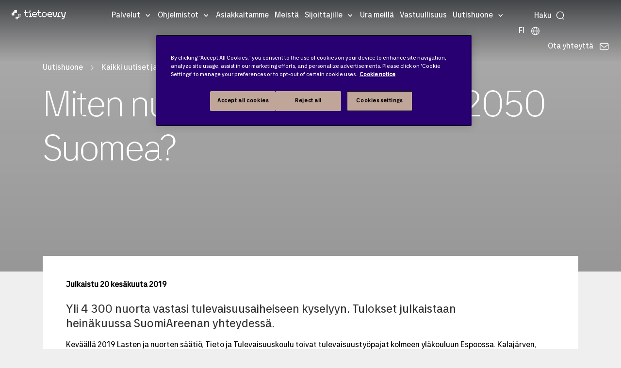

--- FILE ---
content_type: text/html; charset=utf-8
request_url: https://www.tietoevry.com/fi/uutishuone/kaikki-uutiset-ja-tiedotteet/uutiset/2019/miten-nuoret-visioivat-vuoden-2050-suomea/
body_size: 44300
content:
<!DOCTYPE html>
<html lang="fi">
<head>
    <meta charset="utf-8">
    <link rel="preconnect" href="https://js.monitor.azure.com" crossorigin="anonymous">
    <title>Miten nuoret visioivat vuoden 2050 Suomea?</title>
    <meta name="description" content="Yli 4 300 nuorta vastasi tulevaisuusaiheiseen kyselyyn. Tulokset julkaistaan hein&#xE4;kuussa SuomiAreenan yhteydess&#xE4;. ">
    <meta http-equiv="X-UA-Compatible" content="IE=edge">
    <meta name="viewport" content="width=device-width, initial-scale=1, shrink-to-fit=no">
    <meta name="author" content="Tietoevry.com">
    
    
    <!-- Google Tag Manager -->
<script>(function(w,d,s,l,i){w[l]=w[l]||[];w[l].push({'gtm.start':
new Date().getTime(),event:'gtm.js'});var f=d.getElementsByTagName(s)[0],
j=d.createElement(s),dl=l!='dataLayer'?'&l='+l:'';j.async=true;j.src=
'https://www.googletagmanager.com/gtm.js?id='+i+dl;f.parentNode.insertBefore(j,f);
})(window,document,'script','dataLayer','GTM-MZJNQMN');</script>
<!-- End Google Tag Manager -->
    <meta name="p:domain_verify" content="3443dc9041638aa0041fc8e3c492e7aa">
    <meta property="og:title" content="Miten nuoret visioivat vuoden 2050 Suomea?">
    <meta property="og:description" content="Yli 4 300 nuorta vastasi tulevaisuusaiheiseen kyselyyn. Tulokset julkaistaan hein&#xE4;kuussa SuomiAreenan yhteydess&#xE4;. ">
    <meta property="og:image" content="https://www.tietoevry.com/contentassets/fd9ff57613244c2d8e7ccb3b61af61a4/screen-shot-2019-06-20-at-14.16.53.png">
    <meta property="og:image:secure_url" content="https://www.tietoevry.com/contentassets/fd9ff57613244c2d8e7ccb3b61af61a4/screen-shot-2019-06-20-at-14.16.53.png">
    <meta name="twitter:card" content="summary_large_image">
    <meta name="twitter:site" content="@Tietoevry">
    <meta name="twitter:title" content="Miten nuoret visioivat vuoden 2050 Suomea?">
    <meta name="twitter:description" content="Yli 4 300 nuorta vastasi tulevaisuusaiheiseen kyselyyn. Tulokset julkaistaan hein&#xE4;kuussa SuomiAreenan yhteydess&#xE4;. ">
    <meta name="twitter:image:src" content="https://www.tietoevry.com/contentassets/fd9ff57613244c2d8e7ccb3b61af61a4/screen-shot-2019-06-20-at-14.16.53.png">
    <meta name="internal-nw" content="false">
    <link rel="manifest" href="/manifest.webmanifest">
    <link rel="icon" href="/favicon.ico" sizes="32x32">
    <link rel="icon" href="/icon.svg" type="image/svg+xml">
    <link rel="apple-touch-icon" href="/apple-touch-icon.png">
    <link href="https://www.tietoevry.com/fi/uutishuone/kaikki-uutiset-ja-tiedotteet/uutiset/2019/miten-nuoret-visioivat-vuoden-2050-suomea/" rel="canonical" />
    
    <meta name="category-industry" content="">
<meta name="category-service" content="">
<meta name="category-topic" content="Tietoevry Care">
<meta name="category-corporate" content="Meet our people">
<meta name="category-cision" content="">

    <script>
!function(T,l,y){var S=T.location,k="script",D="instrumentationKey",C="ingestionendpoint",I="disableExceptionTracking",E="ai.device.",b="toLowerCase",w="crossOrigin",N="POST",e="appInsightsSDK",t=y.name||"appInsights";(y.name||T[e])&&(T[e]=t);var n=T[t]||function(d){var g=!1,f=!1,m={initialize:!0,queue:[],sv:"5",version:2,config:d};function v(e,t){var n={},a="Browser";return n[E+"id"]=a[b](),n[E+"type"]=a,n["ai.operation.name"]=S&&S.pathname||"_unknown_",n["ai.internal.sdkVersion"]="javascript:snippet_"+(m.sv||m.version),{time:function(){var e=new Date;function t(e){var t=""+e;return 1===t.length&&(t="0"+t),t}return e.getUTCFullYear()+"-"+t(1+e.getUTCMonth())+"-"+t(e.getUTCDate())+"T"+t(e.getUTCHours())+":"+t(e.getUTCMinutes())+":"+t(e.getUTCSeconds())+"."+((e.getUTCMilliseconds()/1e3).toFixed(3)+"").slice(2,5)+"Z"}(),iKey:e,name:"Microsoft.ApplicationInsights."+e.replace(/-/g,"")+"."+t,sampleRate:100,tags:n,data:{baseData:{ver:2}}}}var h=d.url||y.src;if(h){function a(e){var t,n,a,i,r,o,s,c,u,p,l;g=!0,m.queue=[],f||(f=!0,t=h,s=function(){var e={},t=d.connectionString;if(t)for(var n=t.split(";"),a=0;a<n.length;a++){var i=n[a].split("=");2===i.length&&(e[i[0][b]()]=i[1])}if(!e[C]){var r=e.endpointsuffix,o=r?e.location:null;e[C]="https://"+(o?o+".":"")+"dc."+(r||"services.visualstudio.com")}return e}(),c=s[D]||d[D]||"",u=s[C],p=u?u+"/v2/track":d.endpointUrl,(l=[]).push((n="SDK LOAD Failure: Failed to load Application Insights SDK script (See stack for details)",a=t,i=p,(o=(r=v(c,"Exception")).data).baseType="ExceptionData",o.baseData.exceptions=[{typeName:"SDKLoadFailed",message:n.replace(/\./g,"-"),hasFullStack:!1,stack:n+"\nSnippet failed to load ["+a+"] -- Telemetry is disabled\nHelp Link: https://go.microsoft.com/fwlink/?linkid=2128109\nHost: "+(S&&S.pathname||"_unknown_")+"\nEndpoint: "+i,parsedStack:[]}],r)),l.push(function(e,t,n,a){var i=v(c,"Message"),r=i.data;r.baseType="MessageData";var o=r.baseData;return o.message='AI (Internal): 99 message:"'+("SDK LOAD Failure: Failed to load Application Insights SDK script (See stack for details) ("+n+")").replace(/\"/g,"")+'"',o.properties={endpoint:a},i}(0,0,t,p)),function(e,t){if(JSON){var n=T.fetch;if(n&&!y.useXhr)n(t,{method:N,body:JSON.stringify(e),mode:"cors"});else if(XMLHttpRequest){var a=new XMLHttpRequest;a.open(N,t),a.setRequestHeader("Content-type","application/json"),a.send(JSON.stringify(e))}}}(l,p))}function i(e,t){f||setTimeout(function(){!t&&m.core||a()},500)}var e=function(){var n=l.createElement(k);n.src=h;var e=y[w];return!e&&""!==e||"undefined"==n[w]||(n[w]=e),n.onload=i,n.onerror=a,n.onreadystatechange=function(e,t){"loaded"!==n.readyState&&"complete"!==n.readyState||i(0,t)},n}();y.ld<0?l.getElementsByTagName("head")[0].appendChild(e):setTimeout(function(){l.getElementsByTagName(k)[0].parentNode.appendChild(e)},y.ld||0)}try{m.cookie=l.cookie}catch(p){}function t(e){for(;e.length;)!function(t){m[t]=function(){var e=arguments;g||m.queue.push(function(){m[t].apply(m,e)})}}(e.pop())}var n="track",r="TrackPage",o="TrackEvent";t([n+"Event",n+"PageView",n+"Exception",n+"Trace",n+"DependencyData",n+"Metric",n+"PageViewPerformance","start"+r,"stop"+r,"start"+o,"stop"+o,"addTelemetryInitializer","setAuthenticatedUserContext","clearAuthenticatedUserContext","flush"]),m.SeverityLevel={Verbose:0,Information:1,Warning:2,Error:3,Critical:4};var s=(d.extensionConfig||{}).ApplicationInsightsAnalytics||{};if(!0!==d[I]&&!0!==s[I]){var c="onerror";t(["_"+c]);var u=T[c];T[c]=function(e,t,n,a,i){var r=u&&u(e,t,n,a,i);return!0!==r&&m["_"+c]({message:e,url:t,lineNumber:n,columnNumber:a,error:i}),r},d.autoExceptionInstrumented=!0}return m}(y.cfg);function a(){y.onInit&&y.onInit(n)}(T[t]=n).queue&&0===n.queue.length?(n.queue.push(a),n.trackPageView({})):a()}(window,document,{src: "https://js.monitor.azure.com/scripts/b/ai.2.gbl.min.js", crossOrigin: "anonymous", cfg: {disablePageUnloadEvents: ['unload'], instrumentationKey: 'b5794581-a0e3-4fc4-9cba-8a0b769650bb', disableCookiesUsage: false }});
</script>

<link rel="preload" href="/build/styles/main.c07cf246.css" as="style"><link href="/build/styles/main.c07cf246.css" rel="stylesheet">    
    <script>
        window['consentHeader'] = 'Content is blocked';
        window['consentBody'] = 'You need to change your cookie settings to see this content. Click here and allow Targeting cookies.';
        window['consentButtonText'] = 'Cookies settings';
    </script>
<script defer src="/build/scripts/scripts.dea0ef20.js"></script>    
    
    <script type="application/ld+json">{
  "@context": "https://schema.org",
  "@type": "Article",
  "headline": "Miten nuoret visioivat vuoden 2050 Suomea?",
  "description": "Yli 4 300 nuorta vastasi tulevaisuusaiheiseen kyselyyn. Tulokset julkaistaan heinäkuussa SuomiAreenan yhteydessä. ",
  "datePublished": "2019-06-20",
  "dateModified": "2019-11-08",
  "author": {
    "@type": "Person"
  },
  "publisher": {
    "@type": "Organization",
    "name": "Tietoevry Corporation",
    "logo": {
      "@type": "ImageObject",
      "url": "https://www.tietoevry.com/contentassets/fd9ff57613244c2d8e7ccb3b61af61a4/screen-shot-2019-06-20-at-14.16.53.png",
      "width": 600,
      "height": 60
    }
  },
  "mainEntityOfPage": "https://www.tietoevry.com/fi/uutishuone/kaikki-uutiset-ja-tiedotteet/uutiset/2019/miten-nuoret-visioivat-vuoden-2050-suomea/"
}</script>
</head>
<body class="pressreleasepage">
    <svg xmlns="http://www.w3.org/2000/svg" xml:space="preserve" width="0" height="0" aria-hidden="true" class="svg-inline--fa fa-linkedin-in fa-w-14" data-icon="linkedin-in" data-name="Layer 1" data-prefix="fab"><symbol id="Icon_contact" viewBox="0 0 90 60"><title>noun_Email_707352</title><g fill="none" fill-rule="evenodd"><g id="Artboard" fill="#fff" transform="translate(-25 -26)"><g id="noun_Email_707352"><path d="M25.41 31.07A7.5 7.5 0 0 0 25 33.5v45c0 1.131.258 2.199.706 3.16l30.207-25.171zM114.59 31.07 84.087 56.489l30.207 25.171A7.46 7.46 0 0 0 115 78.5v-45a7.5 7.5 0 0 0-.41-2.43M77.202 62.227c-1.942 1.619-4.5 2.512-7.202 2.512s-5.26-.893-7.203-2.512l-3.37-2.81-30.681 25.567A7.45 7.45 0 0 0 32.5 86h75c1.369 0 2.65-.374 3.755-1.016L80.572 59.417z"/><path d="M70 60.238c1.67 0 3.224-.521 4.372-1.469l38.039-31.325A7.6 7.6 0 0 0 107.947 26H32.053c-1.67 0-3.211.541-4.465 1.444l38.04 31.326c1.149.946 2.702 1.468 4.372 1.468"/></g></g></g></symbol><symbol id="arrow-right-com" fill="none" viewBox="0 0 24 24"><path fill="#030d45" fill-rule="evenodd" d="M9.47 5.47a.75.75 0 0 1 1.06 0l6 6a.75.75 0 0 1 0 1.06l-6 6a.75.75 0 1 1-1.06-1.06L14.94 12 9.47 6.53a.75.75 0 0 1 0-1.06" clip-rule="evenodd"/></symbol><symbol id="arrow_large_right" viewBox="0 0 48 48"><path d="M38 25.5H10a1.5 1.5 0 0 1 0-3h28a1.5 1.5 0 0 1 0 3"/><path d="M38 25.5a1.5 1.5 0 0 1-1.06-.44L25.69 13.81a1.5 1.5 0 0 1 2.12-2.12l11.25 11.25a1.49 1.49 0 0 1 0 2.12 1.5 1.5 0 0 1-1.06.44"/><path d="M26.75 36.75a1.5 1.5 0 0 1-1.06-.44 1.49 1.49 0 0 1 0-2.12l11.25-11.25a1.5 1.5 0 0 1 2.12 2.12L27.81 36.31a1.5 1.5 0 0 1-1.06.44"/></symbol><symbol id="filters-bg" viewBox="0 0 26.458 22.49"><path d="M0 274.51h26.458V297H0z" style="fill:#333;fill-opacity:1;stroke-width:.53088617" transform="translate(0 -274.51)"/><g style="fill:none;fill-rule:evenodd;stroke:none;stroke-width:1"><path d="M12.988 7.668v2.602c-.474.1-.827.52-.827 1.014 0 .493.353.913.827 1.014v2.539c0 .127.102.228.232.228s.232-.1.232-.228v-2.54c.474-.1.827-.52.827-1.013s-.353-.913-.827-1.014V7.668a.23.23 0 0 0-.232-.229.24.24 0 0 0-.232.229m-1.394 6.347c0-.494-.353-.914-.827-1.014V7.677a.23.23 0 0 0-.232-.229c-.13 0-.233.1-.233.229V13c-.473.1-.826.52-.826 1.014 0 .575.483 1.04 1.059 1.04s1.059-.465 1.059-1.04zm3.27-5.525c0 .493.353.904.818 1.013v5.334c0 .127.102.228.232.228s.233-.1.233-.228V9.503c.473-.1.836-.52.836-1.013a1.05 1.05 0 0 0-1.06-1.042c-.585 0-1.059.475-1.059 1.042" style="fill:#fff;fill-rule:nonzero"/></g></symbol><symbol id="icon-arrowBreadcrumb" viewBox="0 0 6 11"><path stroke-width=".5" d="m.5 9.932.514.568 4.486-5-4.486-5-.514.567 3.976 4.432z"/></symbol><symbol id="icon-arrowLink" viewBox="0 0 6.12 11.78"><path d="m.71.71 4.91 4.91v.54L.71 11.07" style="fill:none;stroke-linecap:square;stroke-miterlimit:10"/></symbol><symbol id="icon-calender" fill="gray" viewBox="0 0 24 24"><path d="M19 4h-2V3a1 1 0 0 0-2 0v1H9V3a1 1 0 0 0-2 0v1H5a3 3 0 0 0-3 3v12a3 3 0 0 0 3 3h14a3 3 0 0 0 3-3V7a3 3 0 0 0-3-3m1 15a1 1 0 0 1-1 1H5a1 1 0 0 1-1-1v-7h16Zm0-9H4V7a1 1 0 0 1 1-1h2v1a1 1 0 0 0 2 0V6h6v1a1 1 0 0 0 2 0V6h2a1 1 0 0 1 1 1Z"/></symbol><symbol id="icon-email" viewBox="0 0 17 11"><path fill="#333" fill-rule="evenodd" d="M.917 10.682 7.04 5.778l.869.66h1.36l1.008-.715 6.007 4.81A2 2 0 0 1 15 11H2c-.4 0-.771-.117-1.083-.318m-.558-.539A2 2 0 0 1 0 9V2c0-.471.163-.904.435-1.246L6.5 5.366zm16.407-.204-5.93-4.613 5.95-4.227c.137.271.214.577.214.901v7c0 .34-.085.66-.234.94m-.51-9.496L9.27 5.5H7.91L1.104.212C1.374.076 1.678 0 2 0h13c.475 0 .912.166 1.255.443"/></symbol><symbol id="icon-location" fill="none" viewBox="0 0 22 22"><path fill="#95989a" d="M11 19.938c-1.59 0-7.104-5.216-7.104-10.771a7.104 7.104 0 0 1 14.208 0c0 5.555-5.513 10.77-7.104 10.77m0-16.5a5.74 5.74 0 0 0-5.73 5.729c0 4.908 4.713 9.015 5.73 9.382 1.018-.367 5.73-4.474 5.73-9.382A5.74 5.74 0 0 0 11 3.437"/><path fill="#95989a" d="M11 12.146a2.98 2.98 0 1 1 0-5.96 2.98 2.98 0 0 1 0 5.96m0-4.584a1.604 1.604 0 1 0 0 3.209 1.604 1.604 0 0 0 0-3.209"/></symbol><symbol id="icon_arrowDown" viewBox="0 0 20 11"><path d="M9.998 10.972 8.94 9.91C6.07 7.022.3 1.27.3 1.27A.75.75 0 0 1 1.36.212L10 8.852l8.64-8.64A.75.75 0 0 1 19.7 1.273s-7.022 7.024-8.64 8.64z"/></symbol><symbol id="icon_calendar" fill="none" viewBox="0 0 22 22"><path fill="#95989a" d="M16.5 2.98h-.23V1.833a.687.687 0 1 0-1.374 0v1.145H7.104V1.833a.687.687 0 1 0-1.375 0V2.98H5.5a3.44 3.44 0 0 0-3.437 3.438v9.167A3.44 3.44 0 0 0 5.5 19.02h11a3.44 3.44 0 0 0 3.438-3.437V6.417A3.44 3.44 0 0 0 16.5 2.979m2.063 12.604a2.065 2.065 0 0 1-2.063 2.062h-11a2.065 2.065 0 0 1-2.062-2.062V6.417c0-1.137.925-2.063 2.062-2.063h.23V5.5a.687.687 0 1 0 1.374 0V4.354h7.792V5.5a.687.687 0 1 0 1.375 0V4.354h.229c1.137 0 2.063.926 2.063 2.063z"/><path fill="#95989a" d="M7.333 10.083a.917.917 0 1 0 0-1.833.917.917 0 0 0 0 1.833M11 10.083a.917.917 0 1 0 0-1.833.917.917 0 0 0 0 1.833M14.667 10.083a.917.917 0 1 0 0-1.833.917.917 0 0 0 0 1.833M7.333 13.75a.917.917 0 1 0 0-1.834.917.917 0 0 0 0 1.834M11 13.75a.917.917 0 1 0 0-1.834.917.917 0 0 0 0 1.834"/></symbol><symbol id="icon_close" viewBox="0 0 20 20"><path fill="#333" fill-rule="nonzero" d="M19.071 19.822a.75.75 0 0 1-.53-.22l-8.64-8.64-8.64 8.64a.75.75 0 0 1-1.059-1.061l8.64-8.64-8.64-8.64A.75.75 0 0 1 1.263.202l8.64 8.64 8.64-8.64a.75.75 0 0 1 1.059 1.061l-8.64 8.64 8.64 8.64a.75.75 0 0 1-.53 1.28z"/></symbol><symbol id="icon_facebook" class="svg-inline--fa fa-facebook-f fa-w-10" viewBox="0 0 320 512"><path d="m279.14 288 14.22-92.66h-88.91v-60.13c0-25.35 12.42-50.06 52.24-50.06h40.42V6.26S260.43 0 225.36 0c-73.22 0-121.08 44.38-121.08 124.72v70.62H22.89V288h81.39v224h100.17V288z"/></symbol><symbol id="icon_globe" viewBox="0 0 25 25"><path d="M13.063 21.967c-5.31 0-9.61-4.3-9.61-9.603 0-5.302 4.3-9.603 9.61-9.603 5.311 0 9.612 4.3 9.612 9.603s-4.31 9.595-9.612 9.603m0-17.732c-4.496 0-8.137 3.641-8.137 8.13 0 4.487 3.641 8.128 8.137 8.128s8.138-3.64 8.138-8.129-3.641-8.12-8.138-8.129"/><path d="M13.063 21.967c-2.671 0-4.683-4.13-4.683-9.603s2.012-9.603 4.683-9.603c2.672 0 4.684 4.13 4.684 9.603 0 5.474-2.012 9.603-4.684 9.603m0-17.732c-1.515 0-3.2 3.34-3.2 8.13 0 4.789 1.694 8.128 3.2 8.128s3.201-3.34 3.201-8.129c0-4.79-1.694-8.129-3.2-8.129"/><path d="M21.942 13.097H4.193a.744.744 0 0 1-.74-.74c0-.408.333-.742.74-.742h17.749c.407 0 .74.334.74.741a.744.744 0 0 1-.74.741"/></symbol><symbol id="icon_instagram" viewBox="0 0 200 200"><image xmlns:xlink="http://www.w3.org/1999/xlink" xlink:href="[data-uri]" id="Gradient" width="192" height="192" x="4" y="4"/></symbol><symbol id="icon_linkedin" class="svg-inline--fa fa-linkedin-in fa-w-14" viewBox="0 0 448 512"><path d="M100.28 448H7.4V148.9h92.88zM53.79 108.1C24.09 108.1 0 83.5 0 53.8a53.79 53.79 0 0 1 107.58 0c0 29.7-24.1 54.3-53.79 54.3M447.9 448h-92.68V302.4c0-34.7-.7-79.2-48.29-79.2-48.29 0-55.69 37.7-55.69 76.7V448h-92.78V148.9h89.08v40.8h1.3c12.4-23.5 42.69-48.3 87.88-48.3 94 0 111.28 61.9 111.28 142.3V448z"/></symbol><symbol id="icon_loader" viewBox="0 0 128 128"><g><path fill="#333" d="M75.4 126.63a11.43 11.43 0 0 1-2.1-22.65 40.9 40.9 0 0 0 30.5-30.6 11.4 11.4 0 1 1 22.27 4.87h.02a63.77 63.77 0 0 1-47.8 48.05v-.02a11.4 11.4 0 0 1-2.93.37z"/><animateTransform attributeName="transform" dur="1800ms" from="0 64 64" repeatCount="indefinite" to="360 64 64" type="rotate"/></g></symbol><symbol id="icon_mappoint" viewBox="0 0 10 15"><title>Map point</title><g fill-rule="evenodd"><path id="mappoint" fill-rule="nonzero" d="M.003 4.652 0 4.5C0 2.015 2.239 0 5 0s5 2.015 5 4.5q0 .081-.003.161.05 2.756-.561 3.939C7.443 12.448 5.146 14.513 5 14.513S2.418 12.537.627 8.6Q.103 7.448 0 4.652zM5 7c1.534 0 2.778-1.12 2.778-2.5S6.534 2 5 2 2.222 3.12 2.222 4.5 3.466 7 5 7"/></g></symbol><symbol id="icon_nav_caret" viewBox="0 0 9 5"><path fill="inherit" d="M8.78.227a.743.743 0 0 0-1.051 0L4.75 3.205 1.773.227a.743.743 0 1 0-1.051 1.05l3.503 3.504a.74.74 0 0 0 1.051 0L8.78 1.278a.743.743 0 0 0 0-1.05"/></symbol><symbol id="icon_pdf" viewBox="0 0 24 24"><path d="M12.819 14.427c.064.267.077.679-.021.948q-.193.527-.754.528h-.637v-2.12h.496c.474 0 .803.173.916.644m3.091-8.65c2.047-.479 4.805.279 6.09 1.179-1.494-1.997-5.23-5.708-7.432-6.882 1.157 1.168 1.563 4.235 1.342 5.703m-7.457 7.955h-.546v.943h.546c.235 0 .467-.027.576-.227a.62.62 0 0 0 0-.489c-.109-.198-.341-.227-.576-.227M22 11v13H2V0h8.409c4.858 0 3.334 8 3.334 8C16.754 7.255 22 7.58 22 11M9.892 13.761c-.16-.484-.606-.761-1.224-.761H7v3.686h.907v-1.277h.761c.619 0 1.064-.277 1.224-.763a1.42 1.42 0 0 0 0-.885m3.407-.303c-.297-.299-.711-.458-1.199-.458h-1.599v3.686H12.1c.537 0 .961-.181 1.262-.535.554-.659.586-2.035-.063-2.693M17 13h-2.628v3.686h.907v-1.472h1.49v-.732h-1.49v-.698H17z"/></symbol><symbol id="icon_phone" viewBox="0 0 9 15"><g fill="none" fill-rule="evenodd" transform="translate(-142 -8)"><g id="noun_Phone_432063" transform="translate(138 7)"><path d="M17 17H0V0h17z"/><g id="Group-5" transform="translate(4.25 1.417)"><path fill="#000" fill-rule="nonzero" d="M0 1.41C0 .631.639 0 1.423 0h5.654A1.42 1.42 0 0 1 8.5 1.41v11.347c0 .778-.639 1.41-1.423 1.41H1.423A1.42 1.42 0 0 1 0 12.757zm1.417 1.423h5.666v7.084H1.417zm2.125 9.209c0-.392.314-.709.708-.709.391 0 .708.315.708.709a.707.707 0 0 1-.708.708.707.707 0 0 1-.708-.708"/><path fill="#fff" d="M.472 1.417h7.556v9.444H.472z" opacity=".501"/><circle cx="4.25" cy="12.561" r="1" fill="#fff"/></g></g></g></symbol><symbol id="icon_play" viewBox="0 0 10 15"><title>Play</title><g fill-rule="evenodd"><g id="play" fill-rule="nonzero"><path id="Triangle" d="m5 2.5 7.5 10h-15z" transform="rotate(90 5 7.5)"/></g></g></symbol><symbol id="icon_search" fill="none" viewBox="0 0 15 16"><circle cx="7.5" cy="7" r="6" stroke="inherit" stroke-width="1.125"/><path stroke="inherit" stroke-linecap="round" stroke-width="1.125" d="m14.204 14.5-2.354-2.354"/></symbol><symbol id="icon_threads" fill="none" viewBox="0 0 16 16"><title>Threads logo</title><path fill="#fff" fill-rule="evenodd" d="M13.714 0A2.285 2.285 0 0 1 16 2.286v11.428A2.285 2.285 0 0 1 13.714 16H2.286A2.285 2.285 0 0 1 0 13.714V2.286A2.285 2.285 0 0 1 2.286 0zM8.071 4.714c1.738 0 2.658 1.292 2.792 2.74h-.003c1.006.469 1.923 1.386 1.923 3.118 0 1.31-1.429 3.428-4.714 3.428-1.46 0-2.78-.497-3.743-1.503-.937-.983-1.543-2.483-1.543-4.497S3.6 1.986 8.07 2c4.075.011 4.975 2.951 5.109 3.509l-1.103.305c-.013-.06-.591-2.663-4.011-2.671C4.497 3.13 3.926 6.329 3.926 8s.454 2.903 1.225 3.709c.749.783 1.783 1.148 2.918 1.148 1.488 0 2.505-.52 3.071-1.168.326-.372.5-.777.5-1.117 0-.91-.371-1.486-.863-1.846-.297 1.314-1.248 2.417-2.708 2.417-.909 0-2.286-.5-2.286-1.857 0-.497.186-1.089.697-1.552C6.929 7.326 7.651 7 8.783 7c.228 0 .52.02.843.077-.2-.68-.7-1.22-1.557-1.22-.778 0-1.075.426-1.075.426q-.002.008-.003.006l-.922-.672c.171-.246.742-.903 2.002-.903M7.25 9.803c.257.146.577.197.822.197.972 0 1.509-.846 1.635-1.749a4.2 4.2 0 0 0-.92-.108c-1.377 0-1.857.611-1.857 1.143 0 .254.142.414.32.517" clip-rule="evenodd"/></symbol><symbol id="icon_threads_black" fill="#000" viewBox="0 0 192 192"><path d="M141.537 88.988a67 67 0 0 0-2.518-1.143c-1.482-27.307-16.403-42.94-41.457-43.1h-.34c-14.986 0-27.449 6.396-35.12 18.036l13.779 9.452c5.73-8.695 14.724-10.548 21.348-10.548h.229c8.249.053 14.474 2.452 18.503 7.129 2.932 3.405 4.893 8.111 5.864 14.05-7.314-1.243-15.224-1.626-23.68-1.14-23.82 1.371-39.134 15.264-38.105 34.568.522 9.792 5.4 18.216 13.735 23.719 7.047 4.652 16.124 6.927 25.557 6.412 12.458-.683 22.231-5.436 29.049-14.127 5.178-6.6 8.453-15.153 9.899-25.93 5.937 3.583 10.337 8.298 12.767 13.966 4.132 9.635 4.373 25.468-8.546 38.376-11.319 11.308-24.925 16.2-45.488 16.351-22.809-.169-40.06-7.484-51.275-21.742C35.236 139.966 29.808 120.682 29.605 96c.203-24.682 5.63-43.966 16.133-57.317C56.954 24.425 74.204 17.11 97.013 16.94c22.975.17 40.526 7.52 52.171 21.847 5.71 7.026 10.015 15.86 12.853 26.162l16.147-4.308c-3.44-12.68-8.853-23.606-16.219-32.668C147.036 9.607 125.202.195 97.07 0h-.113C68.882.194 47.292 9.642 32.788 28.08 19.882 44.485 13.224 67.315 13.001 95.932L13 96v.067c.224 28.617 6.882 51.447 19.788 67.854C47.292 182.358 68.882 191.806 96.957 192h.113c24.96-.173 42.554-6.708 57.048-21.189 18.963-18.945 18.392-42.692 12.142-57.27-4.484-10.454-13.033-18.945-24.723-24.553M98.44 129.507c-10.44.588-21.286-4.098-21.82-14.135-.397-7.442 5.296-15.746 22.461-16.735q2.948-.17 5.79-.169c6.235 0 12.068.606 17.371 1.765-1.978 24.702-13.58 28.713-23.802 29.274"/></symbol><symbol id="icon_twitter-X" viewBox="0 0 400 400"><title>Twitter X logo</title><path d="M108.5 98.8 267.9 312H304L144.6 98.8z" class="st0"/><path d="M350 0H50C22.4 0 0 22.4 0 50v300c0 27.6 22.4 50 50 50h300c27.6 0 50-22.4 50-50V50c0-27.6-22.4-50-50-50m-90.6 329-72.6-97L97 329H73.9l102.6-110.9-102-136.3h78.6l66.9 89.4 82.7-89.4h23.1L230.3 185 338 329z" class="st0"/></symbol><symbol id="icon_twitter" viewBox="0 0 31 25"><title>Fill 1</title><g id="Symbols" stroke="none" stroke-width="1"><path id="Twitter-Module" d="M26.93 6.135c.017.267.017.535.017.804 0 8.223-6.192 17.705-17.513 17.705v-.005A17.3 17.3 0 0 1 0 21.849q.73.087 1.465.09a12.27 12.27 0 0 0 7.644-2.67c-2.633-.05-4.944-1.786-5.75-4.32a6.1 6.1 0 0 0 2.779-.108c-2.872-.586-4.937-3.137-4.938-6.1v-.078a6.06 6.06 0 0 0 2.794.779C1.289 7.616.454 3.978 2.088 1.135a17.4 17.4 0 0 0 12.685 6.501 6.27 6.27 0 0 1 1.78-5.945 6.114 6.114 0 0 1 8.71.27c1.378-.274 2.7-.785 3.908-1.51a6.23 6.23 0 0 1-2.706 3.442A12.2 12.2 0 0 0 30 2.913a12.6 12.6 0 0 1-3.07 3.222" transform="translate(.654)"/></g></symbol><symbol id="icon_user" viewBox="0 0 24 22.5"><path d="M12 .176c-3.557 0-6.333 2.712-6.333 6.427 0 1.853.758 3.199 1.437 4.28.68 1.083 1.23 1.897 1.23 2.823 0 .095-.014.152-.157.296-.143.143-.412.316-.77.497-.718.361-1.776.735-2.855 1.236-1.079.502-2.196 1.146-3.073 2.114S0 20.138 0 21.824c0 .373.298.676.667.676h22.666a.67.67 0 0 0 .667-.676c0-1.686-.603-3.007-1.48-3.975-.876-.968-1.993-1.612-3.072-2.114s-2.137-.875-2.854-1.236c-.359-.181-.628-.354-.771-.497s-.156-.201-.156-.296c0-.926.55-1.74 1.229-2.822s1.437-2.428 1.437-4.281c0-3.715-2.776-6.427-6.333-6.427m0 1.353c2.918 0 5 2.015 5 5.074 0 1.488-.575 2.509-1.23 3.551-.653 1.043-1.437 2.11-1.437 3.552 0 .497.24.944.552 1.258.313.313.703.537 1.125.75.845.426 1.87.791 2.875 1.258s1.97 1.029 2.657 1.786c.564.623.938 1.383 1.062 2.39H1.396c.124-1.007.498-1.767 1.062-2.39.686-.757 1.652-1.319 2.657-1.786 1.004-.467 2.03-.832 2.875-1.258.422-.213.812-.437 1.125-.75.312-.314.552-.76.552-1.258 0-1.442-.784-2.51-1.438-3.552S7 8.091 7 6.603c0-3.059 2.082-5.074 5-5.074"/></symbol><symbol id="icon_youtube" viewBox="0 0 176 124"><path d="M180.32 53.36a22.12 22.12 0 0 0-15.56-15.66C151 34 96 34 96 34s-55 0-68.76 3.7a22.12 22.12 0 0 0-15.56 15.66C8 67.18 8 96 8 96s0 28.82 3.68 42.64a22.12 22.12 0 0 0 15.56 15.66C41 158 96 158 96 158s55 0 68.76-3.7a22.12 22.12 0 0 0 15.56-15.66C184 124.82 184 96 184 96s0-28.82-3.68-42.64" style="fill:red" transform="translate(-8 -34)"/><path d="M70 88.17 116 62 70 35.83z" style="fill:#fff"/></symbol><symbol id="tietoevry-logo" viewBox="0 0 332 56"><g id="Symbol"><path d="M32 16V0H16v8H8v8H0v16h16V16h16" class="cls-1"/><circle cx="28" cy="44" r="4" class="cls-1"/><circle cx="36" cy="44" r="4" class="cls-1"/><circle cx="44" cy="44" r="3.5" class="cls-1"/><circle cx="28" cy="52" r="3.5" class="cls-1"/><circle cx="36" cy="52" r="3" class="cls-1"/><circle cx="44" cy="28" r="4" class="cls-1"/><circle cx="52" cy="28" r="3.5" class="cls-1"/><circle cx="44" cy="36" r="4" class="cls-1"/><circle cx="52" cy="36" r="3" class="cls-1"/></g><g id="Wordmark"><path d="m272.5 12-5 24h-6l-5-24h-7s4.42 17 6 23c1.32 5 4.05 7.53 9 7.53s7.5-1.5 9-7.5 6-23 6-23Z" class="cls-1"/><circle cx="112" cy="5.5" r="4.25" class="cls-1"/><path d="M89 18h8v-6h-8V0h-6v12h-7v6h7v9c0 9 4.5 15 14.5 15h2.5v-6H89ZM118 26.5c0-9.25-6-14.5-15-14.5v6h9v18h-6v6h18v-6h-6ZM288 18h9v-6c-8.5 0-15 5.49-15 14v10h-4v6h21v-6h-11ZM325 12l-4.5 24H313l-4.5-24h-7l5.5 22c1 4 3 8.5 8 8.5h3V49h-11v6h2a15.67 15.67 0 0 0 15-11c1.42-5.66 8-32 8-32ZM233.5 11.5c-8.56 0-15.5 6.44-15.5 15A15.48 15.48 0 0 0 233 42h13v-6h-21v-6h24v-3.5c0-8.56-6.94-15-15.5-15M242 24h-17v-6h17ZM169 18h10v-6h-10V0h-6v12h-7v6h7v9.5c0 9 4.5 14.5 14.5 14.5h4.5v-6h-13ZM199 11.5A15.16 15.16 0 0 0 183.5 27a15.5 15.5 0 0 0 31 0A15.16 15.16 0 0 0 199 11.5m9 24.5h-18V18h18ZM139.5 11.5c-8.56 0-15.5 6.44-15.5 15A15.48 15.48 0 0 0 139 42h13v-6h-21v-6h24v-3.5c0-8.56-6.94-15-15.5-15M148 24h-17v-6h17Z" class="cls-1"/></g></symbol></svg>
    <!-- Google Tag Manager (noscript) -->
<noscript><iframe src="https://www.googletagmanager.com/ns.html?id=GTM-MZJNQMN"
height="0" width="0" style="display:none;visibility:hidden"></iframe></noscript>
<!-- End Google Tag Manager (noscript) -->
    





<header>
    <nav class="navbar navbar-expand-lg" aria-label="Navigaatio">
        <a href="/fi/" title="Etusivu" class="logo py-2" tabindex="0">
            <svg class="icon site-logo">
                <title>Etusivu</title>
                <use xlink:href="#tietoevry-logo"></use>
            </svg>
        </a>
            <div class="collapse navbar-collapse" id="navbarDropdown">
                <ul class="navbar-nav">
                            <li class="nav-item d-lg-flex align-items-lg-center">
                                <a class="nav-link" href="#" tabindex="0">Palvelut </a>

                                    <button tabindex="0" class="dropdown-toggle d-block bg-none border-0 collapsed"
                                            type="button" title="Avaa alavalikko Palvelut "
                                            id="navbarDropdown-0" data-bs-toggle="collapse" data-bs-target="#dropdown-0" aria-controls="dropdown-0">
                                        <svg class="icon icon_nav_caret"><use xlink:href="#icon_nav_caret"></use></svg>
                                    </button>
                                    <div>
                                        <div class="sub-menu collapse" id="dropdown-0" aria-labelledby="navbarDropdown-0">



<div class="row heading-block tietoshadow with-subnavigation dynamic-navigation">




        <div class="col-md-12 new-nav-2-dot-0 sub-nav-block">




<div class="row sub-nav-row">
    <div class="col-md-12 arrow-link-heading">
        <h3 class="subnavigation-title">
            Palvelut 
        </h3>
        <p class="mb-0">Yksil&#xF6;llisi&#xE4; digitaalisia palveluja vauhdittamaan liiketoimintaasi.</p>
    </div>
    <div class="col-md-12 arrow-link-body links">
        <div class="row">
            <div class="col-12 col-sm-6 col-md-4 sub-nav-arrow-link intro">
                <div class="upper_nav">
                    <div class="sub-nav-arrow-link-heading">
                        <div class="link-head">
                                <a href="/en/create/" class="d-flex align-items-center justify-content-between">
                                    <span class="text">Tietoevry Create</span>
                                    <span class="right-arrow d-none d-lg-block">
                                        <svg class="icon icon-arrowBreadcrumb">
                                            <use xlink:href="#icon-arrowBreadcrumb"></use>
                                        </svg>
                                    </span>
                                </a>
                        </div>
                    </div>

                        <div class="sub-nav-arrow-link-heading">
                            <div class="linkpara">
                                <p>Vauhdita innovaatiota ja luo kest&#xE4;v&#xE4;&#xE4; arvoa digitaalisilla palveluilla.</p>
                            </div>
                        </div>

                    <div class="sub-nav-arrow-link-text">
                                <a class="d-flex" href="/en/create/design-and-experience/">
                                    <span class="d-flex pt-1 pe-2">
                                        <svg class="icon icon-arrowBreadcrumb">
                                            <use xlink:href="#icon-arrowBreadcrumb"></use>
                                        </svg>
                                    </span>
                                    <span class="text">Design &amp; Experience</span>
                                </a>
                                <a class="d-flex" href="/en/create/data-and-analytics-services/">
                                    <span class="d-flex pt-1 pe-2">
                                        <svg class="icon icon-arrowBreadcrumb">
                                            <use xlink:href="#icon-arrowBreadcrumb"></use>
                                        </svg>
                                    </span>
                                    <span class="text">Data, AI ja analytiikka</span>
                                </a>
                                <a class="d-flex" href="/en/create/advisory-design-and-innovation/">
                                    <span class="d-flex pt-1 pe-2">
                                        <svg class="icon icon-arrowBreadcrumb">
                                            <use xlink:href="#icon-arrowBreadcrumb"></use>
                                        </svg>
                                    </span>
                                    <span class="text">Advisory &amp; innovation</span>
                                </a>
                                <a class="d-flex" href="/en/create/">
                                    <span class="d-flex pt-1 pe-2">
                                        <svg class="icon icon-arrowBreadcrumb">
                                            <use xlink:href="#icon-arrowBreadcrumb"></use>
                                        </svg>
                                    </span>
                                    <span class="text">Cloud</span>
                                </a>
                                <a class="d-flex" href="/en/create/software-engineering-services/">
                                    <span class="d-flex pt-1 pe-2">
                                        <svg class="icon icon-arrowBreadcrumb">
                                            <use xlink:href="#icon-arrowBreadcrumb"></use>
                                        </svg>
                                    </span>
                                    <span class="text">Software engineering</span>
                                </a>
                    </div>
                </div>

                    <div class="bottom-nav d-none d-lg-block mt-5 ms-auto me-auto">



    <div class="contact-block d-flex flex-column align-items-center">
        <img class="avatar mb-3" width="90" height="90" src="/siteassets/images--videos/05-businesses/create/people/par-johansson-contact-card.png?format=webp&amp;width=220&amp;height=220&amp;rmode=crop&amp;quality=60&amp;ranchor=top" alt="" loading="lazy">
        <div class="heading text-center fw-bold">P&#xE4;r Johansson</div>
        <p class="title text-center text-small">Interim Managing Director, Tietoevry Create</p>

            <div class="contact-block-btn w-100">
                <button class="btn btn-peach btn-md bg-none border-0 w-100" type="button" data-bs-target="#modal_nav-contact-form-131088"
                        data-bs-toggle="modal">
                    <span>Ota yhteyttä</span>
                </button>
            </div>
    </div>
                    </div>
            </div>

            <div class="col-12 col-sm-6 col-md-4 sub-nav-arrow-link">
                <div class="upper_nav">
                    <div class="sub-nav-arrow-link-heading">
                        <div class="link-head">
                        </div>
                    </div>

                        <div class="sub-nav-arrow-link-heading">
                            <div class="linkpara">
                                <p>Tietoevry Createn ratkaisut teollisuudelle</p>
                            </div>
                        </div>

                    <div class="sub-nav-arrow-link-text">
                                <a class="d-flex" href="/en/create/financial-services/">
                                    <span class="d-flex pt-1 pe-2">
                                        <svg class="icon icon-arrowBreadcrumb">
                                            <use xlink:href="#icon-arrowBreadcrumb"></use>
                                        </svg>
                                    </span>
                                    <span class="text">Pankki- ja finanssipalvelut</span>
                                </a>
                                <a class="d-flex" href="/en/create/manufacturing/">
                                    <span class="d-flex pt-1 pe-2">
                                        <svg class="icon icon-arrowBreadcrumb">
                                            <use xlink:href="#icon-arrowBreadcrumb"></use>
                                        </svg>
                                    </span>
                                    <span class="text">Valmistava teollisuus</span>
                                </a>
                                <a class="d-flex" href="/en/create/telecom/">
                                    <span class="d-flex pt-1 pe-2">
                                        <svg class="icon icon-arrowBreadcrumb">
                                            <use xlink:href="#icon-arrowBreadcrumb"></use>
                                        </svg>
                                    </span>
                                    <span class="text">Telekommunikaatio</span>
                                </a>
                    </div>
                </div>

            </div>

                <div class="col-12 col-sm-6 col-md-4 sub-nav-arrow-link">
                    <div class="right-img-col">
                        <div class="heading">Ajankohtaista</div>
                        <img src="/siteassets/images--videos/data_insiders.png?quality=80&amp;format=webp&amp;width=640" alt="" loading="lazy">
                        <p>Data Insiders Podcast</p>
                        <a href="/en/campaigns/2022/data-driven-business-transformation/#Podcasts-134387">Kuuntele nyt<span class="visually-hidden">: Data Insiders Podcast</span></a>
                    </div>
                </div>
        </div>
    </div>
</div>
        </div>
</div>                                        </div>
                                    </div>
                            </li>
                            <li class="nav-item d-lg-flex align-items-lg-center">
                                <a class="nav-link" href="#" tabindex="0">Ohjelmistot </a>

                                    <button tabindex="0" class="dropdown-toggle d-block bg-none border-0 collapsed"
                                            type="button" title="Avaa alavalikko Ohjelmistot "
                                            id="navbarDropdown-1" data-bs-toggle="collapse" data-bs-target="#dropdown-1" aria-controls="dropdown-1">
                                        <svg class="icon icon_nav_caret"><use xlink:href="#icon_nav_caret"></use></svg>
                                    </button>
                                    <div>
                                        <div class="sub-menu collapse" id="dropdown-1" aria-labelledby="navbarDropdown-1">



<div class="row heading-block tietoshadow with-subnavigation dynamic-navigation">




        <div class="col-md-12 new-nav-2-dot-0 sub-nav-block">




<div class="row sub-nav-row">
    <div class="col-md-12 arrow-link-heading">
        <h3 class="subnavigation-title">
            Ohjelmistot 
        </h3>
        <p class="mb-0">R&#xE4;&#xE4;t&#xE4;l&#xF6;idyt ohjelmistoratkaisut</p>
    </div>
    <div class="col-md-12 arrow-link-body links">
        <div class="row">
            <div class="col-12 col-sm-6 col-md-4 sub-nav-arrow-link intro">
                <div class="upper_nav">
                    <div class="sub-nav-arrow-link-heading">
                        <div class="link-head">
                                <a href="/en/banking/" class="d-flex align-items-center justify-content-between">
                                    <span class="text">Tietoevry Banking</span>
                                    <span class="right-arrow d-none d-lg-block">
                                        <svg class="icon icon-arrowBreadcrumb">
                                            <use xlink:href="#icon-arrowBreadcrumb"></use>
                                        </svg>
                                    </span>
                                </a>
                        </div>
                    </div>

                        <div class="sub-nav-arrow-link-heading">
                            <div class="linkpara">
                                <p>Banking as a service</p>
                            </div>
                        </div>

                    <div class="sub-nav-arrow-link-text">
                                <a class="d-flex" href="/en/banking/cards/">
                                    <span class="d-flex pt-1 pe-2">
                                        <svg class="icon icon-arrowBreadcrumb">
                                            <use xlink:href="#icon-arrowBreadcrumb"></use>
                                        </svg>
                                    </span>
                                    <span class="text">Cards</span>
                                </a>
                                <a class="d-flex" href="/en/banking/transaction-banking/bank-payments/">
                                    <span class="d-flex pt-1 pe-2">
                                        <svg class="icon icon-arrowBreadcrumb">
                                            <use xlink:href="#icon-arrowBreadcrumb"></use>
                                        </svg>
                                    </span>
                                    <span class="text">Payment products</span>
                                </a>
                                <a class="d-flex" href="/en/banking/credit/">
                                    <span class="d-flex pt-1 pe-2">
                                        <svg class="icon icon-arrowBreadcrumb">
                                            <use xlink:href="#icon-arrowBreadcrumb"></use>
                                        </svg>
                                    </span>
                                    <span class="text">Credit</span>
                                </a>
                                <a class="d-flex" href="/en/banking/capital-markets-and-advisory/">
                                    <span class="d-flex pt-1 pe-2">
                                        <svg class="icon icon-arrowBreadcrumb">
                                            <use xlink:href="#icon-arrowBreadcrumb"></use>
                                        </svg>
                                    </span>
                                    <span class="text">Wealth and capital markets</span>
                                </a>
                                <a class="d-flex" href="/en/banking/financial-crime-prevention/">
                                    <span class="d-flex pt-1 pe-2">
                                        <svg class="icon icon-arrowBreadcrumb">
                                            <use xlink:href="#icon-arrowBreadcrumb"></use>
                                        </svg>
                                    </span>
                                    <span class="text">Financial crime prevention</span>
                                </a>
                                <a class="d-flex" href="/en/banking/transaction-banking/cash-management/">
                                    <span class="d-flex pt-1 pe-2">
                                        <svg class="icon icon-arrowBreadcrumb">
                                            <use xlink:href="#icon-arrowBreadcrumb"></use>
                                        </svg>
                                    </span>
                                    <span class="text">Cash management</span>
                                </a>
                                <a class="d-flex" href="/en/banking/banking-as-a-platform/">
                                    <span class="d-flex pt-1 pe-2">
                                        <svg class="icon icon-arrowBreadcrumb">
                                            <use xlink:href="#icon-arrowBreadcrumb"></use>
                                        </svg>
                                    </span>
                                    <span class="text">Banking as a platform</span>
                                </a>
                                <a class="d-flex" href="/en/banking/professional-services/">
                                    <span class="d-flex pt-1 pe-2">
                                        <svg class="icon icon-arrowBreadcrumb">
                                            <use xlink:href="#icon-arrowBreadcrumb"></use>
                                        </svg>
                                    </span>
                                    <span class="text">Professional services</span>
                                </a>
                    </div>
                </div>

                    <div class="bottom-nav d-none d-lg-block mt-5 ms-auto me-auto">



    <div class="contact-block d-flex flex-column align-items-center">
        <img class="avatar mb-3" width="90" height="90" src="/contentassets/87093f78bef84472988f559b5a97d5c6/mario.jpeg?format=webp&amp;width=220&amp;height=220&amp;rmode=crop&amp;quality=60&amp;ranchor=top" alt="Mario Blazevic TietoEVRY" loading="lazy">
        <div class="heading text-center fw-bold">Mario  Blazevic</div>
        <p class="title text-center text-small">Managing Director, Tietoevry Banking</p>

            <div class="contact-block-btn w-100">
                <button class="btn btn-peach btn-md bg-none border-0 w-100" type="button" data-bs-target="#modal_nav-contact-form-131088"
                        data-bs-toggle="modal">
                    <span>Ota yhteyttä</span>
                </button>
            </div>
    </div>
                    </div>
            </div>

            <div class="col-12 col-sm-6 col-md-4 sub-nav-arrow-link intro">
                <div class="upper_nav">
                    <div class="sub-nav-arrow-link-heading">
                        <div class="link-head">
                                <a href="/fi/care/" class="d-flex align-items-center justify-content-between">
                                    <span class="text">Tietoevry Care</span>
                                    <span class="right-arrow d-none d-lg-block">
                                        <svg class="icon icon-arrowBreadcrumb">
                                            <use xlink:href="#icon-arrowBreadcrumb"></use>
                                        </svg>
                                    </span>
                                </a>
                        </div>
                    </div>

                        <div class="sub-nav-arrow-link-heading">
                            <div class="linkpara">
                                <p>Sosiaali- ja terveydenhuollon uudistaja</p>
                            </div>
                        </div>

                    <div class="sub-nav-arrow-link-text">
                                <a class="d-flex" href="/fi/care/terveydenhuolto/">
                                    <span class="d-flex pt-1 pe-2">
                                        <svg class="icon icon-arrowBreadcrumb">
                                            <use xlink:href="#icon-arrowBreadcrumb"></use>
                                        </svg>
                                    </span>
                                    <span class="text">Terveydenhuolto</span>
                                </a>
                                <a class="d-flex" href="/fi/care/sosiaalihuolto/">
                                    <span class="d-flex pt-1 pe-2">
                                        <svg class="icon icon-arrowBreadcrumb">
                                            <use xlink:href="#icon-arrowBreadcrumb"></use>
                                        </svg>
                                    </span>
                                    <span class="text">Sosiaalihuolto</span>
                                </a>
                                <a class="d-flex" href="/fi/care/data-tekoaly-ja-analytiikkaratkaisut/">
                                    <span class="d-flex pt-1 pe-2">
                                        <svg class="icon icon-arrowBreadcrumb">
                                            <use xlink:href="#icon-arrowBreadcrumb"></use>
                                        </svg>
                                    </span>
                                    <span class="text">Data-, teko&#xE4;ly- ja analytiikkaratkaisut</span>
                                </a>
                    </div>
                </div>

                    <div class="bottom-nav d-none d-lg-block mt-5 ms-auto me-auto">



    <div class="contact-block d-flex flex-column align-items-center">
        <img class="avatar mb-3" width="90" height="90" src="/siteassets/images--videos/06-investor-relations/management/ari-jarvela.jpeg?format=webp&amp;width=220&amp;height=220&amp;rmode=crop&amp;quality=60&amp;ranchor=top" alt="" loading="lazy">
        <div class="heading text-center fw-bold">Ari J&#xE4;rvel&#xE4;</div>
        <p class="title text-center text-small">Managing Director, Tietoevry Care</p>

            <div class="contact-block-btn w-100">
                <button class="btn btn-peach btn-md bg-none border-0 w-100" type="button" data-bs-target="#modal_nav-contact-form-131088"
                        data-bs-toggle="modal">
                    <span>Ota yhteyttä</span>
                </button>
            </div>
    </div>
                    </div>
            </div>

                <div class="col-lg-4 col-sm-4 sub-nav-arrow-link intro">
                    <div class="upper_nav">
                        <div class="sub-nav-arrow-link-heading">
                            <div class="link-head">
                                    <a href="/fi/industry/" class="d-flex align-items-center justify-content-between">
                                        <span class="text">
                                            Tietoevry Industry
                                        </span>
                                        <span class="right-arrow d-none d-lg-block">
                                            <svg class="icon icon-arrowBreadcrumb">
                                                <use xlink:href="#icon-arrowBreadcrumb"></use>
                                            </svg>
                                        </span>
                                    </a>
                            </div>
                        </div>

                            <div class="sub-nav-arrow-link-heading">
                                <div class="linkpara">
                                    <p>Digitalisoi liiketoiminnan avainprosessit</p>
                                </div>
                            </div>

                        <div class="sub-nav-arrow-link-text">
                                    <a class="d-flex" href="/fi/industry/kasvatus-ja-opetus/">
                                        <span class="d-flex pt-1 pe-2">
                                            <svg class="icon icon-arrowBreadcrumb">
                                                <use xlink:href="#icon-arrowBreadcrumb"></use>
                                            </svg>
                                        </span>
                                        <span class="text">Kasvatus ja opetus</span>
                                    </a>
                                    <a class="d-flex" href="/fi/industry/energia/">
                                        <span class="d-flex pt-1 pe-2">
                                            <svg class="icon icon-arrowBreadcrumb">
                                                <use xlink:href="#icon-arrowBreadcrumb"></use>
                                            </svg>
                                        </span>
                                        <span class="text">Energy &amp;  Utilities, Energia</span>
                                    </a>
                                    <a class="d-flex" href="/en/industry/pulp-paper-and-fibre/">
                                        <span class="d-flex pt-1 pe-2">
                                            <svg class="icon icon-arrowBreadcrumb">
                                                <use xlink:href="#icon-arrowBreadcrumb"></use>
                                            </svg>
                                        </span>
                                        <span class="text">Paperitoimialojen&#xA0;ratkaisut</span>
                                    </a>
                                    <a class="d-flex" href="/fi/industry/asian-asiakirjan-ja-arkistoinnin-hallinta/">
                                        <span class="d-flex pt-1 pe-2">
                                            <svg class="icon icon-arrowBreadcrumb">
                                                <use xlink:href="#icon-arrowBreadcrumb"></use>
                                            </svg>
                                        </span>
                                        <span class="text">Public  360&#xB0;</span>
                                    </a>
                                    <a class="d-flex" href="/fi/industry/data-platforms/">
                                        <span class="d-flex pt-1 pe-2">
                                            <svg class="icon icon-arrowBreadcrumb">
                                                <use xlink:href="#icon-arrowBreadcrumb"></use>
                                            </svg>
                                        </span>
                                        <span class="text">Data platforms</span>
                                    </a>
                        </div>
                    </div>

                        <div class="bottom-nav d-none d-lg-block mt-5 ms-auto me-auto">



    <div class="contact-block d-flex flex-column align-items-center">
        <img class="avatar mb-3" width="90" height="90" src="/contentassets/402e68be46ea45f0a9dd2d67f70b1b9a/johannygard.jpg?format=webp&amp;width=220&amp;height=220&amp;rmode=crop&amp;quality=60&amp;ranchor=top" alt="" loading="lazy">
        <div class="heading text-center fw-bold">Johan Enger Nygaard </div>
        <p class="title text-center text-small">Managing Director, Tietoevry Industry</p>

            <div class="contact-block-btn w-100">
                <button class="btn btn-peach btn-md bg-none border-0 w-100" type="button" data-bs-target="#modal_nav-contact-form-131088"
                        data-bs-toggle="modal">
                    <span>Ota yhteyttä</span>
                </button>
            </div>
    </div>
                        </div>
                </div>
        </div>
    </div>
</div>
        </div>
</div>                                        </div>
                                    </div>
                            </li>
                            <li class="nav-item d-lg-flex align-items-lg-center">
                                <a class="nav-link" href="/fi/asiakkaitamme/" tabindex="0">Asiakkaitamme</a>

                            </li>
                            <li class="nav-item d-lg-flex align-items-lg-center">
                                <a class="nav-link" href="/fi/meista/tietoevry-lyhyesti/" tabindex="0">Meist&#xE4;</a>

                            </li>
                            <li class="nav-item d-lg-flex align-items-lg-center">
                                <a class="nav-link" href="/fi/Sijoittajille/" tabindex="0">Sijoittajille</a>

                                    <button tabindex="0" class="dropdown-toggle d-block bg-none border-0 collapsed"
                                            type="button" title="Avaa alavalikko Sijoittajille"
                                            id="navbarDropdown-4" data-bs-toggle="collapse" data-bs-target="#dropdown-4" aria-controls="dropdown-4">
                                        <svg class="icon icon_nav_caret"><use xlink:href="#icon_nav_caret"></use></svg>
                                    </button>
                                    <div>
                                        <div class="sub-menu collapse" id="dropdown-4" aria-labelledby="navbarDropdown-4">



<div class="row heading-block tietoshadow with-subnavigation dynamic-navigation">
        <div class="col-lg-4 left-side-text">
            <div class="heading">Palveluksessanne</div>
            <p>
T&#228;ll&#228; sivustolla palvelemme sijoittajia, analyytikoita ja talousmediaa tarjoamalla keskeiset tiedot yhti&#246;st&#228;.<br>    </p>
        </div>




        <div class="col sub-nav-block">
                <div class="row">
                    <div class="col-md-12 arrow-link-heading">
                        <h3 class="subnavigation-title">
                            <span class="subnavigation-title_desktop"> </span>
                            <span class="subnavigation-title_mobile">Lue lisää</span>
                        </h3>
                    </div>
                    <div class="col-md-12 arrow-link-body links">
                        <div class="row">
            <div class="col-12 col-sm-6 sub-nav-arrow-link">
                        <div class="link-text">
                            <a href="/fi/Sijoittajille/Tietoevry-sijoituskohteena/">
                                Tieto sijoituskohteena
                            </a>
                        </div>
                        <div class="link-text">
                            <a href="/fi/Sijoittajille/Taloustietoa/">
                                Taloustietoa
                            </a>
                        </div>
                        <div class="link-text">
                            <a href="/fi/Sijoittajille/Osakkeet-ja-osakkeenomistajat/">
                                Osakkeet ja osakkeenomistajat
                            </a>
                        </div>
                        <div class="link-text">
                            <a href="/fi/Sijoittajille/analyytikot/">
                                Analyytikot
                            </a>
                        </div>
                        <div class="link-text">
                            <a href="/fi/Sijoittajille/hallinnointi/">
                                Hallinnointi
                            </a>
                        </div>
            </div>
            <div class="col-12 col-sm-6 sub-nav-arrow-link">
                        <div class="link-text">
                            <a href="/fi/Sijoittajille/raportit/">
                                Raportit
                            </a>
                        </div>
                        <div class="link-text">
                            <a href="/fi/Sijoittajille/Sijoittajasuhdepolitiikka/">
                                Sijoittajasuhdepolitiikka
                            </a>
                        </div>
                        <div class="link-text">
                            <a href="/en/events/investor-events/">
                                Sijoittajakalenteri
                            </a>
                        </div>
                        <div class="link-text">
                            <a href="/fi/Sijoittajille/Ota-yhteytta/">
                                Ota yhteytt&#xE4; sijottajasuhteiden tiimiimme
                            </a>
                        </div>
                        <div class="link-text">
                            <a href="/en/investor-relations/cmd/">
                                P&#xE4;&#xE4;omamarkkinap&#xE4;iv&#xE4; 2025
                            </a>
                        </div>
            </div>
                        </div>

                            <div class="explore-more mt-md-4">

                                    <h4 class="subnavigation-title subtitle">Pikalinkit</h4>

                                <div class="row">
            <div class="col-12 col-sm-6 sub-nav-arrow-link">
                        <div class="link-text">
                            <a href="/fi/uutishuone/kaikki-uutiset-ja-tiedotteet/?type=StockExchange">
                                P&#xF6;rssitiedotteet
                            </a>
                        </div>
            </div>
            <div class="col-12 col-sm-6 sub-nav-arrow-link">
                        <div class="link-text">
                            <a href="/fi/Sijoittajille/Tietoevry-sijoituskohteena/sijoittaja-materiaalit/">
                                Sijoittajamateriaalit
                            </a>
                        </div>
            </div>
                                </div>
                            </div>
                    </div>
                </div>

        </div>
        <div class="col-lg-3 right-side-lifts">



    <div class="contact-block d-flex flex-column align-items-center">
        <img class="avatar mb-3" width="90" height="90" src="/siteassets/images--videos/06-investor-relations/2022/tommi_jarvenpaa_2.png?format=webp&amp;width=220&amp;height=220&amp;rmode=crop&amp;quality=60&amp;ranchor=top" alt="" loading="lazy">
        <div class="heading text-center fw-bold">Tommi J&#xE4;rvenp&#xE4;&#xE4;</div>
        <p class="title text-center text-small">Head of Investor Relations</p>

            <div class="contact-block-btn w-100">
                <button class="btn btn-peach btn-md bg-none border-0 w-100" type="button" data-bs-target="#modal_nav-contact-form-137986"
                        data-bs-toggle="modal">
                    <span>Ota yhteyttä</span>
                </button>
            </div>
    </div>
        </div>
</div>                                        </div>
                                    </div>
                            </li>
                            <li class="nav-item d-lg-flex align-items-lg-center">
                                <a class="nav-link" href="https://careers.tietoevry.com/" tabindex="0" target="_blank">Ura meill&#xE4;</a>

                            </li>
                            <li class="nav-item d-lg-flex align-items-lg-center">
                                <a class="nav-link" href="/fi/vastuullisuus/" tabindex="0">Vastuullisuus</a>

                            </li>
                            <li class="nav-item d-lg-flex align-items-lg-center">
                                <a class="nav-link" href="/fi/uutishuone/" tabindex="0">Uutishuone</a>

                                    <button tabindex="0" class="dropdown-toggle d-block bg-none border-0 collapsed"
                                            type="button" title="Avaa alavalikko Uutishuone"
                                            id="navbarDropdown-7" data-bs-toggle="collapse" data-bs-target="#dropdown-7" aria-controls="dropdown-7">
                                        <svg class="icon icon_nav_caret"><use xlink:href="#icon_nav_caret"></use></svg>
                                    </button>
                                    <div>
                                        <div class="sub-menu collapse" id="dropdown-7" aria-labelledby="navbarDropdown-7">



<div class="row heading-block tietoshadow with-subnavigation dynamic-navigation">
        <div class="col-lg-4 left-side-text">
            <div class="heading">Meid&#xE4;t tavoitat t&#xE4;&#xE4;lt&#xE4;</div>
            <p>
Tietoevry Newsdesk<br>puh. 040 5704072<br>news@tietoevry.com</p>
        </div>




        <div class="col sub-nav-block">
                <div class="row">
                    <div class="col-md-12 arrow-link-heading">
                        <h3 class="subnavigation-title">
                            <span class="subnavigation-title_desktop">Lue lis&#xE4;&#xE4;</span>
                            <span class="subnavigation-title_mobile">Lue lisää</span>
                        </h3>
                    </div>
                    <div class="col-md-12 arrow-link-body links">
                        <div class="row">
            <div class="col-12 col-sm-6 sub-nav-arrow-link">
                        <div class="link-text">
                            <a href="https://brand.tietoevry.com/d/2nBibPjC6JWT">
                                Mediapankki
                            </a>
                        </div>
            </div>
            <div class="col-12 col-sm-6 sub-nav-arrow-link">
                        <div class="link-text">
                            <a href="/fi/uutishuone/kaikki-uutiset-ja-tiedotteet/">
                                Kaikki uutiset ja tiedotteet
                            </a>
                        </div>
            </div>
                        </div>

                    </div>
                </div>

        </div>
        <div class="col-lg-3 right-side-lifts">



    <div class="contact-block d-flex flex-column align-items-center">
        <img class="avatar mb-3" width="90" height="90" src="/siteassets/images--videos/03-people/jonna_peltola_003.jpg?format=webp&amp;width=220&amp;height=220&amp;rmode=crop&amp;quality=60&amp;ranchor=top" alt="" loading="lazy">
        <div class="heading text-center fw-bold">Jonna Peltola</div>
        <p class="title text-center text-small">Head of Communications &amp; Brand</p>

            <div class="contact-block-btn w-100">
                <button class="btn btn-peach btn-md bg-none border-0 w-100" type="button" data-bs-target="#modal_nav-contact-form-134904"
                        data-bs-toggle="modal">
                    <span>Ota yhteyttä</span>
                </button>
            </div>
    </div>
        </div>
</div>                                        </div>
                                    </div>
                            </li>
                </ul>
            </div>
            <div class="navbar_icons-wrapper py-2">
                <ul class="navbar-secondary">
                    <li class="li-search">
<form action="/fi/haku/" autocomplete="off" method="get">                            <div class="search expandable collapsed" data-pageoverlay="true" data-list-label="Haku ehdotukset">
                                <input id="headerSearchInput"
                                       class="form-control search-autocomplete"
                                       type="text"
                                       placeholder="Kirjoita haku"
                                       name="q"
                                       tabindex="-1"
                                       aria-label="Hakutulos"
                                       aria-autocomplete="list"
                                       aria-expanded="false"
                                       aria-controls="autocompletelist-header"
                                       role="combobox"
                                       required>
                                <button type="submit" class="button search-btn nav-search-btn d-flex" tabindex="0" aria-controls="headerSearchInput" aria-expanded="false">
                                    <span class="search-label">Haku</span>
                                    <svg class="icon icon_search">
                                        <use xlink:href="#icon_search"></use>
                                    </svg>
                                </button>
                                <button type="button" name="remove" class="button close-btn" tabindex="0" aria-controls="headerSearchInput" aria-expanded="false">
                                    <svg class="icon icon_close">
                                        <title>Sulje</title>
                                        <use xlink:href="#icon_close"></use>
                                    </svg>
                                </button>
                                <div class="autocomplete-wrapper d-none">
                                    <ul aria-label="Haku ehdotukset" role="listbox" id="autocompletelist-header">
                                    </ul>
                                </div>
                            </div>
</form>                    </li>
                            <li id="langNavWrapper" class="lang-nav-wrapper position-relative">
                                <div class="language-nav">
                                    <button class="language-nav__current p-0 collapsed bg-none border-0" type="button" data-bs-toggle="collapse" data-bs-target="#languageSelectionDropdown" aria-controls="languageSelectionDropdown" aria-expanded="false" aria-label="Maasivut" tabindex="0">
                                        <span class="language">FI</span>
                                        <svg class="icon icon_globe"><use xlink:href="#icon_globe"></use></svg>
                                    </button>
                                </div>
                                <div class="collapse language-nav__dropdown highlight-shadow" id="languageSelectionDropdown" role="navigation">
                                    <nav tabindex="-1" aria-label="Maasivut">
                                        <ul class="language-nav__list w-100">
                                                    <li class="language-nav__item">
                                                        <a href="/ar/">AR - Argentina</a>
                                                    </li>
                                                    <li class="language-nav__item">
                                                        <a href="/at/">AT - It&#xE4;valta</a>
                                                    </li>
                                                    <li class="language-nav__item">
                                                        <a href="/ch/">CH - Switzerland</a>
                                                    </li>
                                                    <li class="language-nav__item">
                                                        <a href="/cn/">CN - Kiina</a>
                                                    </li>
                                                    <li class="language-nav__item">
                                                        <a href="/cz/">CZ - Tsekki</a>
                                                    </li>
                                                    <li class="language-nav__item">
                                                        <a href="/de/">DE - Saksa</a>
                                                    </li>
                                                    <li class="language-nav__item">
                                                        <a href="/ee/">EE - Estonia</a>
                                                    </li>
                                                    <li class="language-nav__item">
                                                        <a href="/en/">EN - Globaali</a>
                                                    </li>
                                                    <li class="language-nav__item">
                                                        <a href="/dk/">DK - Tanska</a>
                                                    </li>
                                                    <li class="language-nav__item active">FI - Suomi</li>
                                                    <li class="language-nav__item">
                                                        <a href="/in/">IN - Intia</a>
                                                    </li>
                                                    <li class="language-nav__item">
                                                        <a href="/lt/">LT - Liettua</a>
                                                    </li>
                                                    <li class="language-nav__item">
                                                        <a href="/lv/">LV - Latvia</a>
                                                    </li>
                                                    <li class="language-nav__item">
                                                        <a href="/no/">NO - Norja</a>
                                                    </li>
                                                    <li class="language-nav__item">
                                                        <a href="/pl/">PL - Puola</a>
                                                    </li>
                                                    <li class="language-nav__item">
                                                        <a href="/se/">SE - Ruotsi</a>
                                                    </li>
                                                    <li class="language-nav__item">
                                                        <a href="/ua/">UA&#xA0;- Ukraine</a>
                                                    </li>
                                        </ul>
                                    </nav>
                                </div>
                            </li>


                        <li class="sec-link">
                            <a href="/en/contact-tietoevry/" title="Ota yhteytt&#xE4;" target="_blank">
                                <span>Ota yhteytt&#xE4;</span>
<svg width="26" height="25" viewBox="0 0 26 25" fill="none"  class="sec-link-icon"><path d="M20.1237 21H6.74152C5.6324 21 4.5687 20.5594 3.78443 19.7751C3.00017 18.9909 2.55957 17.9272 2.55957 16.818V7.89655C2.55957 6.78743 3.00017 5.72373 3.78443 4.93946C4.5687 4.1552 5.6324 3.7146 6.74152 3.7146H20.1237C21.2329 3.7146 22.2966 4.1552 23.0808 4.93946C23.8651 5.72373 24.3057 6.78743 24.3057 7.89655V16.818C24.3057 17.9272 23.8651 18.9909 23.0808 19.7751C22.2966 20.5594 21.2329 21 20.1237 21ZM6.74152 5.38738C6.0765 5.38885 5.43914 5.65368 4.96889 6.12392C4.49865 6.59417 4.23382 7.23153 4.23235 7.89655V16.818C4.23382 17.4831 4.49865 18.1204 4.96889 18.5907C5.43914 19.0609 6.0765 19.3257 6.74152 19.3272H20.1237C20.7888 19.3257 21.4261 19.0609 21.8964 18.5907C22.3666 18.1204 22.6314 17.4831 22.6329 16.818V7.89655C22.6314 7.23153 22.3666 6.59417 21.8964 6.12392C21.4261 5.65368 20.7888 5.38885 20.1237 5.38738H6.74152Z" fill="black" /><path d="M13.4325 15.0895C12.5034 15.0889 11.6009 14.779 10.8675 14.2085L2.88281 7.99695L3.90878 6.68103L11.8935 12.9149C12.3325 13.2595 12.8744 13.4468 13.4325 13.4468C13.9905 13.4468 14.5324 13.2595 14.9714 12.9149L22.9562 6.68103L23.9821 7.99695L15.9974 14.2085C15.264 14.779 14.3616 15.0889 13.4325 15.0895Z" fill="black" /></svg>                            </a>
                        </li>

                    <li class="li-hamburger">
                        <button class="navbar-toggler hamburger hamburger--collapse js-hamburger" type="button" data-bs-toggle="collapse" data-bs-target="#navbarDropdown" aria-controls="navbarDropdown" aria-expanded="false" aria-label="Vaihda navigointia" tabindex="0">
                            <span class="visually-hidden">Vaihda navigointia</span>
                            <span class="hamburger-box">
                                <span class="hamburger-inner"></span>
                            </span>
                        </button>
                    </li>
                </ul>
            </div>
    </nav>
</header>
        <main aria-label="Sivun pääsisältö">
                <section aria-label="hero">
                    




<div id="heroContainer" class="hero-block position-relative">
    <div class="hero-image">
        <picture>
            <source srcset="/contentassets/fd9ff57613244c2d8e7ccb3b61af61a4/screen-shot-2019-06-20-at-14.16.53.png?quality=80&amp;width=1920&amp;format=webp" media="(min-width: 992px)" width="1920" height="1080">
            <source srcset="/contentassets/fd9ff57613244c2d8e7ccb3b61af61a4/screen-shot-2019-06-20-at-14.16.53.png?quality=60&amp;width=991&amp;height=557&amp;rmode=crop&amp;format=webp" media="(min-width: 767px)" width="991" height="557">
            <img class="w-100 h-100" width="767" height="431" src="/contentassets/fd9ff57613244c2d8e7ccb3b61af61a4/screen-shot-2019-06-20-at-14.16.53.png?quality=60&amp;width=767&amp;height=431&amp;rmode=crop&amp;format=webp" alt="">
        </picture>
    </div>
    <div class="container-full text-white">
        <div class="row">
            <div class="col-lg-12">


    <nav class="breadcrumb mb-4">

            <a class="breadcrumb-item" href="/fi/uutishuone/">
                <svg aria-hidden="true" focusable="false" class="icon icon-arrowBreadcrumb">
                    <use xlink:href="#icon-arrowBreadcrumb"></use>
                </svg>
                <span>Uutishuone</span>
            </a>
            <a class="breadcrumb-item" href="/fi/uutishuone/kaikki-uutiset-ja-tiedotteet/">
                <svg aria-hidden="true" focusable="false" class="icon icon-arrowBreadcrumb">
                    <use xlink:href="#icon-arrowBreadcrumb"></use>
                </svg>
                <span>Kaikki uutiset ja tiedotteet</span>
            </a>

    </nav>

                    <h1 class="mb-4">Miten nuoret visioivat vuoden 2050 Suomea?</h1>





            </div>

        </div>
    </div>
    <button class="hero-arrow-down text-center position-absolute bg-white rounded-circle border-0" type="button" title="Vieritä alas">
        <svg class="icon icon_arrowDown"><use xlink:href="#icon_arrowDown"></use></svg>
    </button>
</div>
                </section>

            

<section class="main-section" aria-label="Sivun pääsisältöosio">
	<div class="container-full">
		<div class="row g-0 lifted-up position-relative bg-white p-4 pb-0 p-md-5 pb-md-0 mb-block">
			<div class="col-12">
				<div class="row gx-5">
					<div class="col-12">
							<div class="mb-4">
								<p class="fw-bold"><span>Julkaistu</span> 20 kes&#xE4;kuuta 2019</p>
							</div>
						<p class="ingress lh-normal mb-4"></p>
						<div class="press-release-list text-area mb-5">
							
<h3>Yli 4 300 nuorta vastasi tulevaisuusaiheiseen kyselyyn. Tulokset julkaistaan hein&auml;kuussa&nbsp;SuomiAreenan&nbsp;yhteydess&auml;.&nbsp;</h3>
<p>Kev&auml;&auml;ll&auml; 2019 Lasten ja nuorten s&auml;&auml;ti&ouml;, Tieto ja Tulevaisuuskoulu&nbsp;toivat tulevaisuusty&ouml;pajat kolmeen yl&auml;kouluun Espoossa. Kalaj&auml;rven, Viherlaakson ja Lepp&auml;vaaran koulujen 8.&ndash;9.-luokkalaiset rakensivat Tulevaisuuskoulun ja Lasten ja nuorten s&auml;&auml;ti&ouml;n vet&auml;miss&auml;&nbsp;ty&ouml;pajoissa&nbsp;tulevaisuuskuvia Suomelle.&nbsp;My&ouml;s joukko Tiedon&nbsp;vapaaehtoisia ty&ouml;ntekij&ouml;it&auml;&nbsp;osallistui ty&ouml;pajoihin tukemalla&nbsp;ja kannustamalla&nbsp;nuoria tulevaisuusajattelun maailmaan.&nbsp;&nbsp;</p>
<p>Ennen ty&ouml;pajoja&nbsp;Lasten ja nuorten s&auml;&auml;ti&ouml;n&nbsp;dreamsteri&nbsp;<strong>Krista Kosonen</strong>&nbsp;kertoi oman kasvutarinansa&nbsp;nuorille&nbsp;ja haastoi&nbsp;n&auml;it&auml;&nbsp;pohtimaan omaa tulevaisuuttaan. Kosonen kannusti jokaista pohtimaan omia vahvuuksiaan sek&auml; tavoittelemaan unelmiaan&nbsp;ja tekem&auml;&auml;n t&ouml;it&auml; niiden eteen.&nbsp;</p>
<p>Kaikkiaan yli 4 300 nuorta vastasi kev&auml;&auml;n aikana kyselyyn, jolla selvitettiin nuorten n&auml;kemyksi&auml; omasta tulevaisuudestaan sek&auml; siit&auml;, millainen Suomi on vuonna 2050. Kyselyselvityksen tulokset julkaistaan SuomiAreenan yhteydess&auml;, jolloin Lasten ja nuorten s&auml;&auml;ti&ouml;, Tieto ja Tulevaisuuskoulu j&auml;rjest&auml;v&auml;t yhdess&auml; aiheeseen liittyv&auml;n paneelikeskustelun. Keskustelu <a href="https://www.facebook.com/events/337023646976434/">Suomi vuonna 2059 &ndash; millaiseen tulevaisuuteen nuoret uskovat?</a>&nbsp;j&auml;rjestet&auml;&auml;n keskiviikkona 17.7. klo 13&ndash;14.&nbsp;</p>
<p>Mukana&nbsp;paneelikeskustelussa&nbsp;ovat toimittaja ja tietokirjailija&nbsp;<strong>Riku Rantala</strong>, tubettaja&nbsp;<strong>Tuure&nbsp;Boelius</strong>, toimittaja ja ohjelmajohtaja<strong>&nbsp;Ronja Salmi</strong>, aivotutkija&nbsp;<strong>Katri Saarikivi</strong>&nbsp;sek&auml; Tieto Oyj:n asiakaskokemuksesta vastaava johtaja<strong>&nbsp;Julius Manni</strong>. Paneelin juontaa&nbsp;dreamsteri, n&auml;yttelij&auml;&nbsp;<strong>Christoffer Strandberg</strong>.&nbsp;</p>
<p>&nbsp;</p>
<p><strong>Lis&auml;tietoja:<br /></strong>Tieto Newsdesk, news@tieto.com, 040 570 4072</p>
						</div>
					</div>
				</div>
			</div>
		</div>
	</div>
    <div>
</div>
</section>
        </main>




<footer class="site-footer">
    <div class="container-full">
        <div class="row footer-content">
            <div class="col-12 col-md-4">
                <svg class="icon site-logo mb-4">
                    <title>Etusivu</title>
                    <use xlink:href="#tietoevry-logo"></use>
                </svg>
                <p class="text-blue description mb-5 mb-md-0">Creating purposeful technology that reinvents the world for good</p>
            </div>
            <div class="col-12 col-md-4 d-flex justify-content-md-center link-area mb-5 mb-md-0">
                <div role="navigation" aria-label="Information">
            <div class="text-medium text-blue mb-3">Information</div>
            <ul class="list-style-none mb-0 d-flex flex-column row-gap-3">

                    <li>
                        <a class="footer-link text-medium d-block" href="/en/legal-notice/" target="_top">Legal notice</a>
                    </li>
                    <li>
                        <a class="footer-link text-medium d-block" href="/en/privacy-notice/">Privacy notice</a>
                    </li>
                    <li>
                        <a class="footer-link text-medium d-block" href="/en/information-for-suppliers/">Information for suppliers</a>
                    </li>
                    <li>
                        <a class="footer-link text-medium d-block" href="/en/contact-tietoevry/">Contact us</a>
                    </li>

                    <li>
                        <button class="optanon-toggle-display d-block bg-none border-0 footer-link text-medium p-0" type="button">Cookie settings</button>
                    </li>
            </ul>
                </div>
                <div role="navigation" aria-label="Lue lis&#xE4;&#xE4;">
            <div class="text-medium text-blue mb-3">Lue lis&#xE4;&#xE4;</div>
            <ul class="list-style-none mb-0 d-flex flex-column row-gap-3">

                    <li>
                        <a class="footer-link text-medium d-block" href="/fi/meista/tietoevry-lyhyesti/">Meist&#xE4;</a>
                    </li>
                    <li>
                        <a class="footer-link text-medium d-block" href="/fi/vastuullisuus/">Vastuullisuus</a>
                    </li>
                    <li>
                        <a class="footer-link text-medium d-block" href="/fi/tapahtumat/">Tapahtumat</a>
                    </li>
                    <li>
                        <a class="footer-link text-medium d-block" href="/fi/blogi/">Blogit</a>
                    </li>
                    <li>
                        <a class="footer-link text-medium d-block" href="https://www.vivicta.com/" title="Tietoevry Tech Services">Tietoevry Tech Services</a>
                    </li>

            </ul>
                </div>
            </div>
            <div class="col-12 col-md-4 d-flex flex-column align-items-md-end justify-content-between">
                    <div class="social-icons d-flex align-items-center justify-content-md-end column-gap-md-4">

<a href="https://www.linkedin.com/company/tietoevry/" title="LinkedIn" target="_blank">
        <img src="/siteassets/icons/social-media/2022_icon_linkedin.svg" alt="LinkedIn" width="19" height="16">
</a>
<a href="https://www.threads.net/@tietoevry" title="Threads" target="_blank">
        <img src="/siteassets/icons/social-media/threads.svg" alt="Threads" width="16" height="16">
</a>
<a href="https://www.facebook.com/Tietoevry" title="Facebook" target="_blank">
        <img src="/siteassets/icons/social-media/2022_icon_facebook.svg" alt="Facebook" width="16" height="16">
</a>
<a href="https://www.youtube.com/c/Tietoevry" title="YouTube" target="_blank">
        <img src="/siteassets/icons/social-media/2022_icon_youtube.svg" alt="YouTube" width="23" height="16">
</a>
<a href="https://www.instagram.com/tietoevryfi/" title="Instagram" target="_blank">
        <img src="/siteassets/icons/social-media/2022_icon_instagram.svg" alt="Instagram" width="16" height="16">
</a>                    </div>
                <div class="footer-copyright">
                    <p class="mb-0">
@Tietoevry 2026                    </p>
                </div>
            </div>
        </div>
    </div>
</footer>
    <script defer="defer" src="/Util/Find/epi-util/find.js"></script>
<script>
document.addEventListener('DOMContentLoaded',function(){if(typeof FindApi === 'function'){var api = new FindApi();api.setApplicationUrl('/');api.setServiceApiBaseUrl('/find_v2/');api.processEventFromCurrentUri();api.bindWindowEvents();api.bindAClickEvent();api.sendBufferedEvents();}})
</script>

    
    



    <div class="modal fade" id="modal_nav-contact-form-131088" tabindex="-1" role="dialog" aria-hidden="true">
        <div class="modal-dialog modal-fullscreen-md-down modal-dialog-centered dynamics-form-wrapper" role="document">
            <div class="modal-content rounded-0">
                <div class="modal-header justify-content-end pb-0 border-0">
                    <button name="remove" class="button close-btn bg-none border-0" type="button" data-bs-dismiss="modal" aria-label="Sulje">
                        <svg class="icon icon_close">
                            <title>Sulje</title>
                            <use xlink:href="#icon_close"></use>
                        </svg>
                    </button>
                </div>
                <div class="modal-body">
                    <div class="row">
                        <div class="col-12">
                            <div
        data-form-id='e3c2cb51-b373-f011-b4cc-000d3adf5f94'
        data-form-api-url='https://public-eur.mkt.dynamics.com/api/v1.0/orgs/3e47c1ec-fdef-43e6-aafb-b8a6f96d66a0/landingpageforms'
        data-cached-form-url='https://assets-eur.mkt.dynamics.com/3e47c1ec-fdef-43e6-aafb-b8a6f96d66a0/digitalassets/forms/e3c2cb51-b373-f011-b4cc-000d3adf5f94' ></div>
        <script src = 'https://cxppusa1formui01cdnsa01-endpoint.azureedge.net/eur/FormLoader/FormLoader.bundle.js' ></script>
                        </div>
                    </div>
                </div>
            </div>
        </div>
    </div>


    <div class="modal fade" id="modal_nav-contact-form-137986" tabindex="-1" role="dialog" aria-hidden="true">
        <div class="modal-dialog modal-fullscreen-md-down modal-dialog-centered dynamics-form-wrapper" role="document">
            <div class="modal-content rounded-0">
                <div class="modal-header justify-content-end pb-0 border-0">
                    <button name="remove" class="button close-btn bg-none border-0" type="button" data-bs-dismiss="modal" aria-label="Sulje">
                        <svg class="icon icon_close">
                            <title>Sulje</title>
                            <use xlink:href="#icon_close"></use>
                        </svg>
                    </button>
                </div>
                <div class="modal-body">
                    <div class="row">
                        <div class="col-12">
                            <div data-form-block-id="ced792af-adc0-ec11-983f-0022489b2ab6"></div>  <div id="dE21E2WKdZqNlB17yMaW5w7I4eakpChrvKz2THQMrjbc"></div><div class="d365-mkt-config" style="display:none" data-website-id="E21E2WKdZqNlB17yMaW5w7I4eakpChrvKz2THQMrjbc" data-hostname="4aed16627a9f40daa2c33d9d2da35a07.svc.dynamics.com"></div>
                        </div>
                    </div>
                </div>
            </div>
        </div>
    </div>


    <div class="modal fade" id="modal_nav-contact-form-134904" tabindex="-1" role="dialog" aria-hidden="true">
        <div class="modal-dialog modal-fullscreen-md-down modal-dialog-centered dynamics-form-wrapper" role="document">
            <div class="modal-content rounded-0">
                <div class="modal-header justify-content-end pb-0 border-0">
                    <button name="remove" class="button close-btn bg-none border-0" type="button" data-bs-dismiss="modal" aria-label="Sulje">
                        <svg class="icon icon_close">
                            <title>Sulje</title>
                            <use xlink:href="#icon_close"></use>
                        </svg>
                    </button>
                </div>
                <div class="modal-body">
                    <div class="row">
                        <div class="col-12">
                            <div data-form-block-id="97b8b563-9fb0-ec11-9840-000d3ab71a44"></div> <div id="dSdwQQua8HixYyHnWTDYYLSysVKLapSrHW5sDFxflbEM"></div> <div class="d365-mkt-config" style="display:none" data-website-id="SdwQQua8HixYyHnWTDYYLSysVKLapSrHW5sDFxflbEM" data-hostname="4aed16627a9f40daa2c33d9d2da35a07.svc.dynamics.com"></div>
                        </div>
                    </div>
                </div>
            </div>
        </div>
    </div>

    

<div class="social-icons-floating flex-column row-gap-3 py-2 d-none d-lg-flex">
	<a href="https://www.facebook.com/sharer/sharer.php?u=https%3A%2F%2Fwww.tietoevry.com&quote=" rel="nofollow" target="_blank" title="Jaa Facebookissa" onclick="window.open('https://www.facebook.com/sharer/sharer.php?u=' + encodeURIComponent(document.URL) + '&quote=' + encodeURIComponent(document.URL)); return false;" class="text-center d-block">
		<svg class="icon icon_facebook" role="img"><title>Jaa Facebookissa</title><use xlink:href="#icon_facebook"></use></svg>
	</a>
	<a href="https://www.threads.net/intent/post?url=https%3A%2F%2Fwww.tietoevry.com&text=" rel="nofollow" target="_blank" title="Share on Threads"
	   onclick="window.open('https://www.threads.net/intent/post?url=' + encodeURIComponent(document.URL) + '&text=' + encodeURIComponent(document.title)); return false;" class="text-center d-block">
		<svg class="icon icon_threads" role="img"><title>Share on Threads</title><use xlink:href="#icon_threads"></use></svg>
	</a>
	<a href="https://www.linkedin.com/shareArticle?mini=true&url=https%3A%2F%2Fwww.tietoevry.com&title=&summary=&source=https%3A%2F%2Fwww.tietoevry.com" rel="nofollow" target="_blank" title="Jaa LinkedInissä" onclick="window.open('https://www.linkedin.com/shareArticle?mini=true&url=' + encodeURIComponent(document.URL) + '&title=' +  encodeURIComponent(document.title)); return false;" class="text-center d-block">
		<svg class="icon icon_linkedin" role="img"><title>Jaa LinkedInissä</title><use xlink:href="#icon_linkedin"></use></svg>
	</a>
</div>


<!-- Modal -->
<div class="modal fade" id="SiteSwitchPopup" tabindex="-1" role="dialog" aria-hidden="true">
    <div class="modal-dialog modal-dialog-centered" role="document">
        <div class="modal-content">
            <div class="modal-header">
                Huomioi
            </div>
            <div class="modal-body">
                <div class="row">
                    <div class="col-md-12">
                        Olet siirtymässä pois suomenkielisiltä sivuilta, lisää tietoa aiheesta saatavilla englanninkielisiltä sivuiltamme.
                    </div>
                </div>
            </div>
            <div class="modal-footer">
                <div class="row">
                    <div class="col-md-12">
                        <button class="roundedBtn whiteBtn stayOnPage float-left" type="button" data-dismiss="modal">Peruuta</button>
                        <button class="roundedBtn blueBtn leavePage float-right" type="button" data-dismiss="modal">Kyllä</button>
                    </div>
                </div>
            </div>
        </div>
    </div>
</div>
    <script src="https://mktdplp102cdn.azureedge.net/public/latest/js/form-loader.js?v=1.79.1022.0"></script>
<script src="https://mktdplp102cdn.azureedge.net/public/latest/js/ws-tracking.js?v=1.79.1022.0"></script>
    
    <div class="modal fade" id="externalLinkModal" tabindex="-1" role="dialog" aria-hidden="true" data-external-link="https://www.vivicta.com" aria-labelledby="externalLinkModalHeading">
        <div class="modal-dialog modal-dialog-centered" role="document">
            <div class="modal-content rounded-0">
                <div class="modal-header justify-content-end pb-0 border-0">
                    <button name="remove" class="button close-btn bg-none border-0" type="button" data-bs-dismiss="modal" aria-label="Sulje">
                        <svg class="icon icon_close">
                            <title>Sulje</title>
                            <use xlink:href="#icon_close"></use>
                        </svg>
                    </button>
                </div>
                <div class="modal-body px-4 pb-4">
                    <h2 id="externalLinkModalHeading" class="h4">Sinut ohjataan nyt tietoevrytechservices.com-sivustolle.</h2>
                    <p class="mb-4">2. syyskuuta alkaen Tietoevry Tech Services toimii itsenäisenä yhtiönä.</p>
                    <div class="d-flex justify-content-between">
                        <button id="cancelButton" class="bg-none border-0 btn-text" data-bs-dismiss="modal" type="button">Peruuta</button>
                        <button id="okButton" class="btn btn-peach" type="button">Jatka</button>
                    </div>
                </div>
            </div>
        </div>
    </div>
</body>
</html>

--- FILE ---
content_type: image/svg+xml
request_url: https://www.tietoevry.com/siteassets/icons/social-media/threads.svg
body_size: 334
content:
<svg width="16" height="16" viewBox="0 0 16 16" fill="none" xmlns="http://www.w3.org/2000/svg">
<path fill-rule="evenodd" clip-rule="evenodd" d="M13.7143 0C14.9771 0 16 1.02286 16 2.28571V13.7143C16 14.9771 14.9771 16 13.7143 16H2.28571C1.02286 16 0 14.9771 0 13.7143V2.28571C0 1.02286 1.02286 0 2.28571 0H13.7143ZM8.07143 4.71432C9.80857 4.71432 10.7286 6.00575 10.8629 7.45432H10.86C11.8657 7.9229 12.7829 8.84004 12.7829 10.5715C12.7829 11.8829 11.3543 14 8.06857 14C6.60857 14 5.28857 13.5029 4.32571 12.4972C3.38857 11.5143 2.78285 10.0143 2.78285 8.00004C2.78285 5.98575 3.6 1.98575 8.07143 2.00004C12.1457 2.01147 13.0457 4.95147 13.18 5.50861L12.0771 5.81432L12.0771 5.81406C12.0638 5.75447 11.4859 3.15145 8.06571 3.1429C4.49714 3.13147 3.92571 6.32861 3.92571 8.00004C3.92571 9.67147 4.38 10.9029 5.15143 11.7086C5.9 12.4915 6.93428 12.8572 8.06857 12.8572C9.55714 12.8572 10.5743 12.3372 11.14 11.6886C11.4657 11.3172 11.64 10.9115 11.64 10.5715C11.64 9.6629 11.2686 9.08575 10.7771 8.72575C10.48 10.04 9.52857 11.1429 8.06857 11.1429C7.16 11.1429 5.78285 10.6429 5.78285 9.28575C5.78285 8.78861 5.96857 8.19718 6.48 7.73432C6.92857 7.32575 7.65143 7.00004 8.78285 7.00004C9.01143 7.00004 9.30285 7.02004 9.62571 7.07718C9.42571 6.39718 8.92571 5.85718 8.06857 5.85718C7.29143 5.85718 6.99428 6.2829 6.99428 6.2829C6.99428 6.28861 6.99143 6.28861 6.99143 6.28861L6.06857 5.61718C6.24 5.37147 6.81143 4.71432 8.07143 4.71432ZM7.24857 9.8029C7.50571 9.94861 7.82571 10 8.07143 10C9.04285 10 9.58 9.15432 9.70571 8.25147C9.35143 8.16861 9.01714 8.1429 8.78571 8.1429C7.40857 8.1429 6.92857 8.75432 6.92857 9.28575C6.92857 9.54004 7.07143 9.70004 7.24857 9.8029Z" fill="white"/>
</svg>
